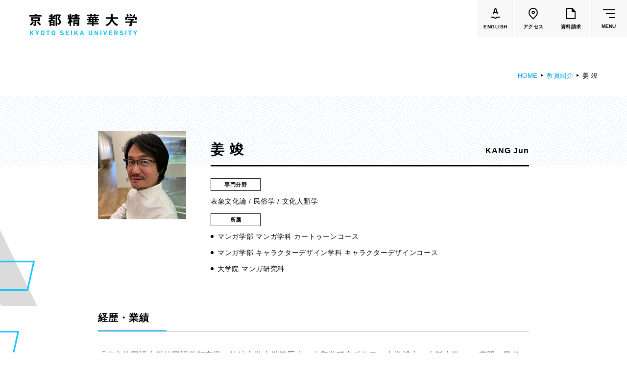

--- FILE ---
content_type: image/svg+xml
request_url: https://kyoto-seika.ac.jp/common/images/icon_ext.svg
body_size: 220
content:
<svg xmlns="http://www.w3.org/2000/svg" width="16.722" height="14.498" viewBox="0 0 16.722 14.498"><g transform="translate(0.75 0.75)"><path d="M2239.9,2859h12.222v10H2239.9Z" transform="translate(-2236.902 -2859)" fill="none" stroke="#1dc5ff" stroke-width="1.5"/><path d="M2236.9,2862v10h12" transform="translate(-2236.902 -2859)" fill="none" stroke="#1dc5ff" stroke-width="1.5"/></g></svg>

--- FILE ---
content_type: image/svg+xml
request_url: https://kyoto-seika.ac.jp/common/images/vi_01_colored.svg
body_size: 436
content:
<svg xmlns="http://www.w3.org/2000/svg" viewBox="0 0 49.11 67.03"><defs><style>.cls-1{fill:#355cfc;}</style></defs><title>アセット 1</title><g id="レイヤー_2" data-name="レイヤー 2"><g id="VI"><path class="cls-1" d="M42.48,19.1A23.67,23.67,0,0,0,27.72,12V23.81a10.23,10.23,0,0,1,5.14,3.13c2.52,2.8,3.27,5.88,3.27,18.67V67h13V45.61C49.11,34.13,49.2,25.82,42.48,19.1Z"/><path class="cls-1" d="M13,33.8c0-12.79.65-15.87,3.17-18.68a11,11,0,0,1,8.4-3.54,12.39,12.39,0,0,1,3.17.41V.18A29.4,29.4,0,0,0,24.55,0a24.21,24.21,0,0,0-18,7.28C-.19,14,0,22.31,0,33.8V67H13V51.46H27.7V38.33H13Z"/></g></g></svg>

--- FILE ---
content_type: application/javascript
request_url: https://kyoto-seika.ac.jp/common/js/bundle.js
body_size: 40105
content:
!function(e){var t={};function a(r){if(t[r])return t[r].exports;var c=t[r]={i:r,l:!1,exports:{}};return e[r].call(c.exports,c,c.exports,a),c.l=!0,c.exports}a.m=e,a.c=t,a.d=function(e,t,r){a.o(e,t)||Object.defineProperty(e,t,{enumerable:!0,get:r})},a.r=function(e){"undefined"!=typeof Symbol&&Symbol.toStringTag&&Object.defineProperty(e,Symbol.toStringTag,{value:"Module"}),Object.defineProperty(e,"__esModule",{value:!0})},a.t=function(e,t){if(1&t&&(e=a(e)),8&t)return e;if(4&t&&"object"==typeof e&&e&&e.__esModule)return e;var r=Object.create(null);if(a.r(r),Object.defineProperty(r,"default",{enumerable:!0,value:e}),2&t&&"string"!=typeof e)for(var c in e)a.d(r,c,function(t){return e[t]}.bind(null,c));return r},a.n=function(e){var t=e&&e.__esModule?function(){return e.default}:function(){return e};return a.d(t,"a",t),t},a.o=function(e,t){return Object.prototype.hasOwnProperty.call(e,t)},a.p="",a(a.s=0)}([function(e,t,a){"use strict";a.r(t);var r=navigator.userAgent.toLowerCase(),c=$(window),n=$(document),i=$("html"),o=($("body"),$("#l-wrapper"),$("#l-header")),s=$("#l-wrapper__container"),p=$("#l-footer"),l=new ScrollMagic.Controller;function h(){return window.innerWidth<=767?60:100}function y(e,t){return e=Math.ceil(e),t=Math.floor(t),Math.floor(Math.random()*(t-e+1))+e}function d(){-1!==r.indexOf("trident")&&i.addClass("-ie11"),$("img[usemap]").rwdImageMaps(),""!==location.hash&&c.on("load",(function(){var e=$(location.hash).offset().top-h();window.scrollTo(0,e)})),n.on("click",'a[href^="#"]',(function(){var e=$(this).attr("href"),t=$("#l-wrapper"===e||""===e?"html":e).offset().top-h();return $("body, html").animate({scrollTop:t},400),!1})),function(){var e=$("#js-footerFunc");new ScrollMagic.Scene({offset:200,triggerHook:"onEnter"}).setClassToggle(e[0],"-visible").addTo(l),new ScrollMagic.Scene({duration:1e3,triggerElement:p[0],triggerHook:"onEnter"}).setClassToggle(e[0],"-abs").on("progress",(function(){var t=n.height()-window.innerHeight-p.innerHeight()-c.scrollTop();e.css("transform","translateY("+t+"px)")})).on("leave",(function(){e.removeAttr("style")})).addTo(l);var t=e.find(".qBalloon"),a=t.find("button"),r=t.find(".qBalloon__overlay"),i=t.find(".qBalloon__body"),o=t.find(".qList");a.add(r).on("click",(function(){t.toggleClass("-active"),window.innerWidth<=767?o.css({width:"calc(87.2vw - 44px)"}):o.width(330),i.stop().slideToggle()}))}(),function(){var e=$("#l-header > header"),t=$("#l-header__overlay"),a=$("#gMenu"),r=$("#gMenuBtn"),o=a.find(".lvl1Link"),p=a.find(".lvl2"),l=a.find(".lvl2Link"),h=a.find(".lvl3"),y=a.find(".textBtnList"),d=a.find(".lvl2LinkArea");function g(){d.height(o.filter(".-active").next().innerHeight())}var u,w=new ScrollMagic.Controller({vertical:!1,refreshInterval:50});function m(){r.toggleClass("-active"),r.hasClass("-active")?(u=c.scrollTop(),i.addClass("-gMenuActive"),c.scrollTop(0),s.css({top:-u,"padding-bottom":u})):(i.removeClass("-gMenuActive"),c.scrollTop(u),s.removeAttr("style"))}new ScrollMagic.Scene({duration:3e3,triggerHook:"onEnter"}).on("progress",(function(){e.css("left",-c.scrollLeft())})).addTo(w),o.append('<button class="accordionBtn u-spOnly" type="button" aria-label="アコーディオンメニュー開閉"><span></span></button>'),o.each((function(){var e=$(this),t=e.find("a")[0].outerHTML;e.next().find(".lvl2LinkList").first().prepend('<li class="u-spOnly"><div class="lvl2Link -topLink">'+t+"</div></li>")})),l.each((function(){var e=$(this),t=e.next();if(t.length){var a=e.find("a")[0].outerHTML;e.addClass("-hasChild").append('<button class="accordionBtn u-spOnly" type="button" aria-label="アコーディオンメニュー開閉"><span></span></button>'),t.find(".lvl3LinkList").first().prepend('<li class="u-spOnly"><div class="lvl3Link -topLink">'+a+"</div></li>")}})),y.each((function(){$(this).parent().addClass("-hasTextBtnList")})),window._seika.gMenu_toggleMenu=m,r.add(t).on("click",(function(){m()})),n.on("click","#gMenu .accordionBtn",(function(){var e=$(this);e.toggleClass("-active"),e.parent().next().stop().slideToggle(300)})),c.on({"_size.sp":function(){o.off("mouseenter mouseleave")},"_size.notSp":function(){var e;g(),o.on({mouseenter:function(){var t=$(this);e=setTimeout((function(){o.removeClass("-active"),t.addClass("-active"),g()}),150)},mouseleave:function(){clearTimeout(e)}}),p.removeAttr("style"),h.removeAttr("style"),a.find(".accordionBtn").removeClass("-active")}})}()}function g(){var e;e=y(1,3),$(".c-randomBg").addClass("c-randomBg--"+e),$(".p-pageHeader__randomBg").addClass("p-pageHeader__randomBg--"+e),function(){var e=$(".c-wysiwyg");e.length&&(e.find("h2,h3,h4").wrapInner("<span></span>"),e.find("a:not(.c-textBtn,.c-filledTextBtn)").wrapInner('<span class="c-underline"><span></span></span>'),e.find(".c-textBtn").not(':has("span")').wrapInner("<span><span><span></span></span></span>"),e.find(".c-filledTextBtn").not(':has("span")').wrapInner("<span></span>"),e.find("table:not(.noscroll)").wrap('<div class="tableWrapper"><div></div></div>'),e.find("iframe").wrap('<div class="iframeWrapper"></div>'))}(),function(){var e=$(".c-text");e.length&&e.find("a:not(.c-textBtn,.c-filledTextBtn)").wrapInner('<span class="c-underline"><span></span></span>')}(),$(".c-htmlSet .glanceSet").length&&$(".c-htmlSet .glanceSet__list").each((function(){var e,t=$(this),a=t.find(".swiper-container"),r=t.find(".swiper-button-next"),n=t.find(".swiper-button-prev");c.on({"_size.sp":function(){e=new Swiper(a[0],{loop:!0,speed:400,navigation:{nextEl:r[0],prevEl:n[0]},autoplay:{delay:4e3}})},"_size.notSp":function(){void 0!==e&&(e.destroy(),e=void 0)}})}))}var u=function(){function e(e,t){for(var a=0;a<t.length;a++){var r=t[a];r.enumerable=r.enumerable||!1,r.configurable=!0,"value"in r&&(r.writable=!0),Object.defineProperty(e,r.key,r)}}return function(t,a,r){return a&&e(t.prototype,a),r&&e(t,r),t}}();function w(e,t){if(!(e instanceof t))throw new TypeError("Cannot call a class as a function")}function m(){var e,t;e=function(){function e(t){w(this,e);var a=this;a.target=t.tg,a.C_WIDTH=2732,a.C_HEIGHT=1372,a.queue=new createjs.LoadQueue(!1),a.imagePath={},a.circleFlag=!0,a.imgTarget=".mainVisual__image img"}return u(e,[{key:"set",value:function(){var e=this,a=function(){e.stage=new createjs.Stage(e.target),e.stage.enableMouseOver(),e.alphabetContainer=new createjs.Container,e.stage.addChild(e.alphabetContainer),e.circleContainer=new createjs.Container,e.stage.addChild(e.circleContainer),e.bgTarget01=new createjs.Bitmap(e.img.src),e.bgTarget02=new createjs.Bitmap(e.img.src),e.alphabetContainer.addChild(e.bgTarget01),e.circleContainer.addChild(e.bgTarget02),n(e.bgTarget01,e.img),n(e.bgTarget02,e.img),e.alphabetMaskWrap=new createjs.Shape,e.alphabetMaskWrap.cache(0,0,e.C_WIDTH,e.C_HEIGHT),e.circleMaskWrap=new createjs.Shape,e.circleMaskWrap.cache(0,0,e.C_WIDTH,e.C_HEIGHT),e.alphabetContainer.set({mask:e.alphabetMaskWrap,alpha:0}),e.circleContainer.set({mask:e.circleMaskWrap}),e.alphabetContainer.on("mouseover",(function(t){1==e.circleFlag&&(s(),e.circleFlag=!1)})),e.target.addEventListener("mousemove",(function(t){e.mouseX=t.clientX,e.mouseY=t.clientY}),!1)},r=function(){e.stage.update()},n=function(t,a){t.x=e.C_WIDTH/2,t.y=e.C_HEIGHT/2,a.height*e.C_WIDTH/a.width<e.C_HEIGHT?(t.scaleY=e.C_HEIGHT/a.height,t.scaleX=t.scaleY):(t.scaleX=e.C_WIDTH/a.width,t.scaleY=t.scaleX),t.regX=a.width/2,t.regY=a.height/2},i=function(){e.alphabet={},e.alphabet[0]=new t({mask:e.alphabetMaskWrap,point:[{type:"mt",s:"208,262"},{type:"bt",s:"188,282,163,294,130,294"},{type:"bt",s:"97,294,72,282,52,262"},{type:"bt",s:"22,233,23,197,23,147"},{type:"lt",s:"23,126"},{type:"lt",s:"0,126"},{type:"bt",s:"0,87,3,57,28,32"},{type:"bt",s:"49,11,74,0,107,0"},{type:"bt",s:"140,0,164,11,185,32"},{type:"bt",s:"210,57,213,87,213,126"},{type:"lt",s:"237,126"},{type:"lt",s:"237,147"},{type:"bt",s:"237,197,237,233,208,262"},{type:"mt",s:"180,147"},{type:"lt",s:"180,126"},{type:"lt",s:"157,126"},{type:"bt",s:"156,88,152,76,143,66"},{type:"bt",s:"135,56,122,50,107,50"},{type:"bt",s:"92,50,78,56,70,66"},{type:"bt",s:"61,76,57,88,57,126"},{type:"lt",s:"80,126"},{type:"lt",s:"80,147"},{type:"bt",s:"80,202,82,216,93,228"},{type:"bt",s:"102,237,115,243,130,243"},{type:"bt",s:"145,243,158,237,166,228"},{type:"bt",s:"177,216,180,202,180,147"}],posx:0*e.C_WIDTH,posy:.05*e.C_HEIGHT}),e.alphabet[0].set(),e.alphabet[1]=new t({mask:e.alphabetMaskWrap,point:[{type:"mt",s:"89,38"},{type:"lt",s:"145,38"},{type:"lt",s:"145,0"},{type:"lt",s:"0,0"},{type:"lt",s:"0,215"},{type:"lt",s:"65,215"},{type:"lt",s:"70,190"},{type:"lt",s:"145,190"},{type:"lt",s:"145,153"},{type:"lt",s:"79,153"},{type:"lt",s:"73,177"},{type:"lt",s:"42,177"},{type:"lt",s:"42,130"},{type:"lt",s:"85,130"},{type:"lt",s:"90,106"},{type:"lt",s:"145,106"},{type:"lt",s:"145,68"},{type:"lt",s:"99,68"},{type:"lt",s:"93,93"},{type:"lt",s:"42,93"},{type:"lt",s:"42,38"},{type:"lt",s:"89,38"}],posx:.32*e.C_WIDTH,posy:.02*-e.C_HEIGHT}),e.alphabet[1].set(),e.alphabet[2]=new t({mask:e.alphabetMaskWrap,point:[{type:"mt",s:"165,190"},{type:"lt",s:"98,190"},{type:"lt",s:"177,314"},{type:"lt",s:"243,314"},{type:"lt",s:"165,190"},{type:"mt",s:"210,0"},{type:"lt",s:"138,1"},{type:"lt",s:"62,135"},{type:"lt",s:"62,0"},{type:"lt",s:"0,0"},{type:"lt",s:"0,314"},{type:"lt",s:"62,314"},{type:"lt",s:"62,190"},{type:"lt",s:"98,190"},{type:"lt",s:"210,0"}],posx:.55*e.C_WIDTH,posy:.05*-e.C_HEIGHT}),e.alphabet[2].set(),e.alphabet[3]=new t({mask:e.alphabetMaskWrap,point:[{type:"mt",s:"231.47, 148.81"},{type:"bt",s:"205.84, 123.35, 159.47, 121.42, 125.06, 116.05000000000001"},{type:"lt",s:"125.06, 143.37"},{type:"bt",s:"76.12, 138.45, 68.14, 96, 94.86, 71.67"},{type:"bt",s:"125.1, 48.14, 185.51, 61.36, 206.35, 83.85"},{type:"lt",s:"249.73, 41"},{type:"bt",s:"217, 8.62, 173.24, -3.25, 119.91, 0.74"},{type:"bt",s:"-27.66, 14, -19.93, 207.07, 125.1, 207.28"},{type:"lt",s:"125.1, 180"},{type:"bt",s:"223.56, 181.27, 206.86, 276, 125.1, 268.65999999999997"},{type:"lt",s:"125.1, 296"},{type:"bt",s:"94.17999999999999, 295.36, 65.69, 287.75, 44.459999999999994, 266.51"},{type:"lt",s:"0, 310.89"},{type:"bt",s:"33.83, 345.21, 73.38, 356.77, 125.06, 357.24"},{type:"lt",s:"125.06, 330"},{type:"bt",s:"280.78, 330.43, 276.88, 190.43, 231.47, 148.8"}],posx:1*e.C_WIDTH-480,posy:.16*e.C_HEIGHT}),e.alphabet[3].set(),e.alphabet[4]=new t({mask:e.alphabetMaskWrap,point:[{type:"mt",s:"178,23"},{type:"lt",s:"178,0"},{type:"lt",s:"0,0"},{type:"lt",s:"0,50"},{type:"lt",s:"78,50"},{type:"lt",s:"25,287"},{type:"lt",s:"81,287"},{type:"lt",s:"134,50"},{type:"lt",s:"178,50"},{type:"lt",s:"178,73"},{type:"lt",s:"236,73"},{type:"lt",s:"236,23"},{type:"lt",s:"178,23"}],posx:.65*e.C_WIDTH,posy:.7*e.C_HEIGHT}),e.alphabet[4].set(),e.alphabet[5]=new t({mask:e.alphabetMaskWrap,point:[{type:"mt",s:"151.35,68.53"},{type:"bt",s:"137.13,54.31,120.42999999999999,45.53,98.97999999999999,43.25"},{type:"lt",s:"98.74999999999999,85.32"},{type:"bt",s:"105.09999999999998,85.58999999999999,119.97999999999999,95.58999999999999,124.64999999999998,109.13999999999999"},{type:"bt",s:"127.96999999999997,118.76999999999998,128.73,132.57999999999998,128.73,163"},{type:"bt",s:"128.73,163.76,128.73,236.82,128.73,237.56"},{type:"lt",s:"175,237.56"},{type:"bt",s:"173.21,154.23,183.74,99,151.35,68.53"},{type:"mt",s:"23.28,26.22"},{type:"bt",s:"-0.66,50.17,0,79.77,0,120.69"},{type:"lt",s:"0,237.56"},{type:"lt",s:"46.24,237.56"},{type:"lt",s:"46.24,186.21"},{type:"lt",s:"98.68,186.21"},{type:"lt",s:"98.68,145"},{type:"bt",s:"98.68,145,50.35000000000001,145,46.480000000000004,145"},{type:"bt",s:"45.85,124.13,45.38,78.68,50.74,65.43"},{type:"bt",s:"54.28,52.7,74.14,36.53,99,43.25"},{type:"bt",s:"99,43.25,98.79,6.009999999999998,98.77,1.3699999999999974"},{type:"bt",s:"76.26,-4.09,40,7.27,23.28,26.22"}],posx:.43*e.C_WIDTH,posy:.67*e.C_HEIGHT}),e.alphabet[5].set(),e.alphabet[6]=new t({mask:e.alphabetMaskWrap,point:[{type:"mt",s:"111,0"},{type:"lt",s:"91,90"},{type:"lt",s:"49,90"},{type:"lt",s:"70,0"},{type:"lt",s:"29,0"},{type:"lt",s:"0,127"},{type:"lt",s:"83,127"},{type:"lt",s:"73,173"},{type:"lt",s:"114,173"},{type:"lt",s:"152,0"},{type:"lt",s:"111,0"},{type:"mt",s:"23,209"},{type:"lt",s:"64,209"},{type:"lt",s:"73,173"},{type:"lt",s:"31,173"},{type:"lt",s:"23,209"}],posx:.22*e.C_WIDTH,posy:.64*e.C_HEIGHT}),e.alphabet[6].set(),e.alphabet[7]=new t({mask:e.alphabetMaskWrap,point:[{type:"mt",s:"74,0"},{type:"lt",s:"64,43"},{type:"lt",s:"45,43"},{type:"lt",s:"0,245"},{type:"lt",s:"48,245"},{type:"lt",s:"93,43"},{type:"lt",s:"112,43"},{type:"lt",s:"122,0"},{type:"lt",s:"74,0"}],posx:.08*e.C_WIDTH,posy:.7*e.C_HEIGHT}),e.alphabet[7].set(),e.hoverCircle=e.circleMaskWrap.graphics.f("#FFF").dc(0,0,1).command},o=function(){createjs.Ticker.addEventListener("tick",r,!1),createjs.Tween.get(e.alphabetContainer).to({alpha:0},0).to({alpha:1},1e3).call((function(){createjs.Ticker.removeEventListener("tick",r),$(".mainVisual").addClass("-canvasAlpha1"),setTimeout((function(){c.trigger("newsSwiperInit.0_0")}),800)}))},s=function(){createjs.Ticker.addEventListener("tick",r,!1),e.hoverCircle=e.circleMaskWrap.graphics.f("#FFF").dc(e.mouseX*(1366/window.innerWidth)*2,e.mouseY*(1366/window.innerWidth)*2,2).command,createjs.Tween.get(e.hoverCircle).to({radius:0},0).to({radius:8e3},2200,createjs.Ease.cubicInOut).call((function(){createjs.Ticker.removeEventListener("tick",r)}))};$(e.imgTarget).each((function(t,a){!function t(a,r){e.img=new Image,e.img.src=a.attr("src"),e.img.width=a.data("width"),e.img.height=a.data("height"),e.img.width<=0&&(clearTimeout(e.img.timeoutId),e.img.timeoutId=setTimeout((function(){t(a,r)}),500))}($(this),t)})),e.queue.loadManifest(e.img),e.queue.setMaxConnections(3),e.queue.addEventListener("complete",(function(t){a(),i(),e.scaleInit(),$(".mainVisual__loader").addClass("-hidden"),o(),r()}))}},{key:"scaleInit",value:function(){var e=this;e.stage.canvas.width=e.C_WIDTH,e.stage.canvas.height=e.C_HEIGHT}}]),e}(),t=function(){function e(t){w(this,e);var a=this;a.sx=t.posx/2,a.sy=t.posy/2,a.ss=2,a.s={},a.p={},a.t={},a.mask=t.mask,a.point=t.point}return u(e,[{key:"set",value:function(){var e=this;[].slice.call(e.point).forEach((function(t,a){e.pointSet(t,a)})),[].slice.call(e.point).forEach((function(t,a){"mt"==e.point[a].type?e.s[a]=e.mask.graphics.mt(e.t[a].x,e.t[a].y).command:"lt"==e.point[a].type?e.s[a]=e.mask.graphics.lt(e.t[a].x,e.t[a].y).command:"bt"==e.point[a].type&&(e.s[a]=e.mask.graphics.bt(e.t[a].cp1x,e.t[a].cp1y,e.t[a].cp2x,e.t[a].cp2y,e.t[a].x,e.t[a].y).command)})),e.s[e.point.length+1]=e.mask.graphics.closePath().command}},{key:"pointSet",value:function(e,t){var a=this;a.p=e.s.split(","),a.t[t]={},[].slice.call(a.p).forEach((function(e,r){0==r?(a.p.length>2&&(a.t[t].cp1x=2*(1*e+a.sx)),a.t[t].x=2*(1*e+a.sx)):1==r?(a.p.length>2&&(a.t[t].cp1y=2*(1*e+a.sy)),a.t[t].y=2*(1*e+a.sy)):2==r?a.t[t].cp2x=2*(1*e+a.sx):3==r?a.t[t].cp2y=2*(1*e+a.sy):4==r?a.t[t].x=2*(1*e+a.sx):5==r&&(a.t[t].y=2*(1*e+a.sy))}))}},{key:"tween",value:function(){createjs.Tween.get(this.hoverCircle).to({y:0,y1:0,y2:0},0).to({y:0,y1:0,y2:0},0)}}]),e}(),new e({tg:document.querySelector("#js-alphabetMask")}).set()}function v(){var e,t,a,r;$(".pg-top").length&&function(){m();var e=$(".mainVisual"),t=$(".mainVisual__image");t.imagesLoaded({background:!0},(function(){t.addClass("-ready"),window.innerWidth>767&&e.addClass("-imageAlpha1")})).on("transitionend",(function(){e.addClass("-imageAlpha1")}));var a=$(".mainVisual .modalCont");function r(){a.toggleClass("-active")}$(".mainVisual__copy").on("click",(function(){r()})),$(".mainVisual .modalCloseBtn").on("click",(function(){r()})),$(".mainVisual .balloonList a").each((function(){$(this).append('<span class="tip"></span>')}));var n=$(".mainVisual .newsArea .swiper-container");if(n.length){var i=function(){new Swiper(n[0],{direction:"vertical",autoHeight:!0,effect:"fade",slidesPerView:1,loop:!0,navigation:{nextEl:o.find(".swiper-btn-next")[0],prevEl:o.find(".swiper-btn-prev")[0]},autoplay:{delay:n.data("swiperAutoplayDelay")},fadeEffect:{crossFade:!0}})},o=n.next();1===n.find(".swiper-slide").length&&o.addClass("-disabled"),window.innerWidth<=767?i():c.on("newsSwiperInit.0_0",(function(){i()}))}var s=$("main > .bg1"),p=$("main > .bg2");new ScrollMagic.Scene({duration:function(){return s.height()+window.innerHeight},triggerElement:s[0],triggerHook:"onEnter"}).setTween(s[0],{y:"-500px",ease:Linear.easeNone}).addTo(l),new ScrollMagic.Scene({duration:function(){return p.height()+window.innerHeight},triggerElement:p[0],triggerHook:"onEnter"}).setTween(p[0],{y:"250px",ease:Linear.easeNone}).addTo(l)}(),$(".pg-deptTop").length&&(!function(){var e=$(".pageHeader__hdg .course");if(e.length){var t=e.text();e.html(t.replace("コース",'<br class="u-spOnly">コース'))}}(),e=y(1,3),$(".c-deptBg").addClass("c-deptBg--"+e),(t=$(".gallerySlide .swiper-container")).length&&new Swiper(t[0],{speed:700,loop:!0,navigation:{nextEl:".swiper-button-next",prevEl:".swiper-button-prev"},autoplay:{delay:t.data("swiperAutoplayDelay")}})),$(".pg-qaDet").length&&(a=window.innerWidth<=767?400:300,$(".voicesList .c-wysiwyg").each((function(){var e=$(this);e.height()>a&&(e.addClass("-more").on("transitionend",(function(){e.removeAttr("style")})),e.find(">.moreBtnArea button").on("click",(function(){e.css({height:e.find(">div").height()}).removeClass("-more")})))}))),$(".pg-adm").length&&function(){var e=$(".slideArea .swiper-container");e.length&&new Swiper(e[0],{speed:700,spaceBetween:40,loop:!0,loopAdditionalSlides:9,navigation:{nextEl:".swiper-button-next",prevEl:".swiper-button-prev"},autoplay:{delay:e.data("swiperAutoplayDelay")}})}(),o.hasClass("-transparent")&&(r=new ScrollMagic.Scene({triggerHook:"onEnter"}).on("enter",(function(){o.removeClass("-transparent")})).on("leave",(function(){o.addClass("-transparent")})).addTo(l),c.on({"_size.sp":function(){r.offset(20)},"_size.notSp":function(){r.offset(80)}})),function(){var e=$(".js-mh");e.length&&e.each((function(){for(var e=$(this),t=e.data("mhTarget").split(","),a=0;a<t.length;a++)e.find(t[a].trim()).matchHeight()}))}(),function(){var e=$(".js-showMoreBtn");e.length&&e.each((function(){var e=$(this),t=$(e.data("list")),a=t.find(">li"),r=t.data("dispNum"),c=0;a.length<=r?e.hide():(a.slice(r).hide(),c=r,e.on("click",(function(){a.slice(c,c+r).fadeIn(),c+=r,a.slice(c).length||e.hide()})))}))}(),function(){if($('[data-fancybox="work"]').length){var e=$("[data-fancybox-prev]"),t=$("[data-fancybox-next]"),a=e.add(t);$.fancybox.defaults.arrows=!1,$.fancybox.defaults.infobar=!1,$.fancybox.defaults.smallBtn=!1,$.fancybox.defaults.buttons=["close"],$.fancybox.defaults.animationDuration=400,$.fancybox.defaults.transitionDuration=700,$.fancybox.defaults.baseClass="workModal",$.fancybox.defaults.btnTpl={close:'\n\t\t\t\t\t<button data-fancybox-close class="fancybox-button fancybox-button--close" aria-label="モーダルを閉じる">\n\t\t\t\t\t\t<svg xmlns="http://www.w3.org/2000/svg" width="31.291" height="31.29" viewBox="0 0 31.291 31.29">\n\t\t\t\t\t\t\t<g transform="translate(-1317.805 -19.228)">\n\t\t\t\t\t\t\t\t<path d="M14.89,0-14.989,29.748" transform="translate(1333.5 20)" fill="none" stroke="#000" stroke-width="2"/>\n\t\t\t\t\t\t\t\t<path d="M14.89,0-14.989,29.748" transform="translate(1348.324 34.923) rotate(90)" fill="none" stroke="#000" stroke-width="2"/>\n\t\t\t\t\t\t\t</g>\n\t\t\t\t\t\t</svg>\n\t\t\t\t\t</button>\n\t\t\t\t'},$.fancybox.defaults.hash=!1,$.fancybox.defaults.beforeShow=function(){var r=$.fancybox.getInstance();a.prop("disabled",!1),0===r.currIndex&&e.prop("disabled",!0),r.currIndex===r.group.length-1&&t.prop("disabled",!0)}}}()}var f=function(){function e(e,t){for(var a=0;a<t.length;a++){var r=t[a];r.enumerable=r.enumerable||!1,r.configurable=!0,"value"in r&&(r.writable=!0),Object.defineProperty(e,r.key,r)}}return function(t,a,r){return a&&e(t.prototype,a),r&&e(t,r),t}}();var b=function(){function e(t){!function(e,t){if(!(e instanceof t))throw new TypeError("Cannot call a class as a function")}(this,e);var a=this;a.target=t.tgt,a.viArray=$(a.target).data("vi"),a.containerArray={},a.graphicArray={},a.pointArray={},a.bgArray={},a.imageArray={},a.queue=new createjs.LoadQueue(!1),a.uaResult=(new UAParser).getResult()}return f(e,[{key:"set",value:function(){var e=this;e.imagePath={};var t=function(){function t(){e.stage.canvas.width=2*window.innerWidth,e.stage.canvas.height=2*window.innerHeight}t(),window.addEventListener("resize",t)};e.stage=new createjs.Stage(e.target),createjs.Ticker.addEventListener("tick",(function(){e.stage.update()}),!1),createjs.Ticker.setFPS(60),createjs.Ticker.timingMode=createjs.Ticker.RAF_SYNCHED,e.queue.loadManifest(e.viArray),e.queue.setMaxConnections(3),e.queue.addEventListener("complete",(function(a){t(),e.drawInit()}))}},{key:"drawInit",value:function(){var e=this,t=void 0,a=void 0;function r(){var r=window.innerWidth<=767?7*window.innerWidth:4e3;e.cw=1.5*e.stage.canvas.width,e.ch=1.5*e.stage.canvas.height,$.each(e.viArray,(function(c,n){switch(e.graphicArray[c]=new createjs.Shape,e.imageArray[c]=new createjs.Bitmap(n.src),e.containerArray[c]=new createjs.Container,e.bgArray[c]=new createjs.Shape,e.stage.removeChild(e.containerArray[c]),e.containerArray[c].removeChild(e.bgArray[c]),e.containerArray[c].removeChild(e.imageArray[c]),e.stage.addChild(e.containerArray[c]),e.containerArray[c].addChild(e.bgArray[c]),e.containerArray[c].addChild(e.imageArray[c]),n.dept){case 1:e.bgArray[c].graphics.beginFill("#355cfc").drawRect(0,0,e.cw,e.ch),e.pointArray[c]=[],t=e.ch/9,e.pointArray[c][0]=e.graphicArray[c].graphics.moveTo(.5*e.cw,0).command,e.pointArray[c][1]=e.graphicArray[c].graphics.lineTo(.6*e.cw,0).command,e.pointArray[c][2]=e.graphicArray[c].graphics.bezierCurveTo(.7*e.cw,1*t,.65*e.cw,2*t,.75*e.cw,3*t).command,e.pointArray[c][3]=e.graphicArray[c].graphics.bezierCurveTo(.85*e.cw,4*t,.7*e.cw,5*t,.85*e.cw,6*t).command,e.pointArray[c][4]=e.graphicArray[c].graphics.bezierCurveTo(1.05*e.cw,7*t,e.cw,8*t,e.cw,9*t).command,e.pointArray[c][5]=e.graphicArray[c].graphics.lineTo(.5*e.cw,e.ch).command,e.pointArray[c][6]=e.graphicArray[c].graphics.closePath().command,e.pointArray[c][7]=e.graphicArray[c].graphics.moveTo(.5*e.cw+10,e.ch).command,e.pointArray[c][8]=e.graphicArray[c].graphics.lineTo(0,e.ch).command,e.pointArray[c][9]=e.graphicArray[c].graphics.bezierCurveTo(0,8*t,0,7*t,0,6*t).command,e.pointArray[c][10]=e.graphicArray[c].graphics.bezierCurveTo(0,5*t,0,4*t,0,3*t).command,e.pointArray[c][11]=e.graphicArray[c].graphics.bezierCurveTo(0,2*t,0,1*t,0,0).command,e.pointArray[c][12]=e.graphicArray[c].graphics.lineTo(.5*e.cw+10,0).command,e.graphicArray[c].set({x:2*-e.cw,y:0,scaleX:1,scaleY:1});break;case 2:e.bgArray[c].graphics.beginFill("#ff5b7f").drawRect(0,0,e.cw,e.ch),e.pointArray[c]=[],a=e.cw/6,e.pointArray[c][0]=e.graphicArray[c].graphics.moveTo(0,.5*e.ch).command,e.pointArray[c][1]=e.graphicArray[c].graphics.lineTo(0,.3*e.ch).command,e.pointArray[c][2]=e.graphicArray[c].graphics.bezierCurveTo(1*a,.1*e.ch,2*a,.22*e.ch,3*a,.2*e.ch).command,e.pointArray[c][3]=e.graphicArray[c].graphics.bezierCurveTo(4*a,.2*e.ch,5*a,0,6*a,.07*e.ch).command,e.pointArray[c][4]=e.graphicArray[c].graphics.lineTo(e.cw,e.ch/2).command,e.pointArray[c][5]=e.graphicArray[c].graphics.closePath().command,e.pointArray[c][6]=e.graphicArray[c].graphics.moveTo(e.cw,e.ch/2).command,e.pointArray[c][7]=e.graphicArray[c].graphics.lineTo(e.cw,e.ch).command,e.pointArray[c][8]=e.graphicArray[c].graphics.bezierCurveTo(5*a,e.ch,4*a,e.ch,3*a,e.ch).command,e.pointArray[c][9]=e.graphicArray[c].graphics.bezierCurveTo(2*a,e.ch,1*a,e.ch,0,e.ch).command,e.pointArray[c][10]=e.graphicArray[c].graphics.lineTo(0,e.ch/2).command,e.graphicArray[c].set({x:0,y:e.ch,scaleX:1,scaleY:1});break;case 3:e.bgArray[c].graphics.beginFill("#ffb000").drawRect(0,0,e.cw,e.ch),e.pointArray[c]=[],a=e.cw/9,e.pointArray[c][0]=e.graphicArray[c].graphics.moveTo(0,.5*e.ch).command,e.pointArray[c][1]=e.graphicArray[c].graphics.lineTo(e.cw,.5*e.ch).command,e.pointArray[c][2]=e.graphicArray[c].graphics.lineTo(e.cw,.55*e.ch).command,e.pointArray[c][3]=e.graphicArray[c].graphics.bezierCurveTo(8*a,.75*e.ch,7*a,.52*e.ch,6*a,.65*e.ch).command,e.pointArray[c][4]=e.graphicArray[c].graphics.bezierCurveTo(5*a,.8*e.ch,4*a,.65*e.ch,3*a,.85*e.ch).command,e.pointArray[c][5]=e.graphicArray[c].graphics.bezierCurveTo(2*a,1*e.ch,1*a,.96*e.ch,0,.95*e.ch).command,e.pointArray[c][6]=e.graphicArray[c].graphics.closePath().command,e.pointArray[c][7]=e.graphicArray[c].graphics.moveTo(0,.5*e.ch).command,e.pointArray[c][8]=e.graphicArray[c].graphics.lineTo(0,0*e.ch).command,e.pointArray[c][9]=e.graphicArray[c].graphics.bezierCurveTo(1*a,0*e.ch,2*a,0*e.ch,3*a,0*e.ch).command,e.pointArray[c][10]=e.graphicArray[c].graphics.bezierCurveTo(4*a,0*e.ch,5*a,0*e.ch,6*a,0*e.ch).command,e.pointArray[c][11]=e.graphicArray[c].graphics.bezierCurveTo(7*a,0*e.ch,8*a,0*e.ch,9*a,0*e.ch).command,e.pointArray[c][12]=e.graphicArray[c].graphics.lineTo(e.cw,.5*e.ch).command,e.pointArray[c][13]=e.graphicArray[c].graphics.closePath().command,e.graphicArray[c].set({x:0,y:-e.ch,scaleX:1,scaleY:1});break;case 4:e.bgArray[c].graphics.beginFill("#e65024").drawRect(0,0,e.cw,e.ch),e.pointArray[c]=[],t=e.ch/6,e.pointArray[c][0]=e.graphicArray[c].graphics.moveTo(.5*e.cw,0).command,e.pointArray[c][1]=e.graphicArray[c].graphics.lineTo(.5*e.cw,e.ch).command,e.pointArray[c][2]=e.graphicArray[c].graphics.lineTo(.15*e.cw,e.ch).command,e.pointArray[c][3]=e.graphicArray[c].graphics.bezierCurveTo(.15*e.cw,4*t,.35*e.cw,5*t,.25*e.cw,3*t).command,e.pointArray[c][4]=e.graphicArray[c].graphics.bezierCurveTo(.18*e.cw,1*t,.45*e.cw,2*t,.4*e.cw,0).command,e.pointArray[c][5]=e.graphicArray[c].graphics.closePath().command,e.pointArray[c][6]=e.graphicArray[c].graphics.moveTo(.5*e.cw,0).command,e.pointArray[c][7]=e.graphicArray[c].graphics.lineTo(e.cw,0).command,e.pointArray[c][8]=e.graphicArray[c].graphics.bezierCurveTo(e.cw,1*t,e.cw,2*t,e.cw,3*t).command,e.pointArray[c][9]=e.graphicArray[c].graphics.bezierCurveTo(e.cw,4*t,e.cw,5*t,e.cw,6*t).command,e.pointArray[c][10]=e.graphicArray[c].graphics.lineTo(.5*e.cw,e.ch).command,e.pointArray[c][11]=e.graphicArray[c].graphics.closePath().command,e.graphicArray[c].set({x:e.cw,y:0,scaleX:1,scaleY:1});break;case 5:e.bgArray[c].graphics.beginFill("#22ad77").drawRect(0,0,e.cw,e.ch),e.pointArray[c]=[],a=e.cw/12,e.pointArray[c][0]=e.graphicArray[c].graphics.moveTo(0,.5*e.ch).command,e.pointArray[c][1]=e.graphicArray[c].graphics.lineTo(e.cw,.5*e.ch).command,e.pointArray[c][2]=e.graphicArray[c].graphics.lineTo(e.cw,.6*e.ch).command,e.pointArray[c][3]=e.graphicArray[c].graphics.bezierCurveTo(11*a,.52*e.ch,10*a,.75*e.ch,9*a,.55*e.ch).command,e.pointArray[c][4]=e.graphicArray[c].graphics.bezierCurveTo(8*a,.4*e.ch,7*a,.65*e.ch,6*a,.55*e.ch).command,e.pointArray[c][5]=e.graphicArray[c].graphics.bezierCurveTo(5*a,.45*e.ch,4*a,.8*e.ch,3*a,.65*e.ch).command,e.pointArray[c][6]=e.graphicArray[c].graphics.bezierCurveTo(2*a,.4*e.ch,1*a,.8*e.ch,0,.55*e.ch).command,e.pointArray[c][8]=e.graphicArray[c].graphics.lineTo(0,.6*e.ch).command,e.pointArray[c][9]=e.graphicArray[c].graphics.closePath().command,e.pointArray[c][10]=e.graphicArray[c].graphics.moveTo(0,.5*e.ch).command,e.pointArray[c][11]=e.graphicArray[c].graphics.lineTo(0,0).command,e.pointArray[c][12]=e.graphicArray[c].graphics.bezierCurveTo(1*a,0,2*a,0,3*a,0).command,e.pointArray[c][13]=e.graphicArray[c].graphics.bezierCurveTo(4*a,0,5*a,0,6*a,0).command,e.pointArray[c][14]=e.graphicArray[c].graphics.bezierCurveTo(7*a,0,8*a,0,9*a,0).command,e.pointArray[c][15]=e.graphicArray[c].graphics.bezierCurveTo(10*a,0,11*a,0,12*a,0).command,e.pointArray[c][17]=e.graphicArray[c].graphics.lineTo(e.cw,.5*e.ch).command,e.graphicArray[c].set({x:0,y:-e.ch,scaleX:1,scaleY:1})}e.containerArray[c].set({mask:e.graphicArray[c]}),e.imageArray[c].x=e.stage.canvas.width/2,e.imageArray[c].y=e.stage.canvas.height/2,e.imageArray[c].regX=n.width/2,e.imageArray[c].regY=n.height/2,e.imageArray[c].scaleX=e.cw/r,e.imageArray[c].scaleY=e.cw/r}))}r(),window.addEventListener("resize",r)}},{key:"dept1_start",value:function(){var e=this;return new Promise((function(t,a){e.cw=1.5*e.stage.canvas.width,e.ch=1.5*e.stage.canvas.height,createjs.Tween.get(e.graphicArray[0],{override:!0}).to({x:-e.cw},0).to({x:0},1800,createjs.Ease.cubicOut),createjs.Tween.get(e.pointArray[0][1],{override:!0}).to({x:.6*e.cw},0).to({x:e.cw},2e3,createjs.Ease.cubicOut),createjs.Tween.get(e.pointArray[0][2],{override:!0}).to({cp1x:.7*e.cw,cp2x:.65*e.cw,x:.75*e.cw},0).to({cp1x:e.cw,cp2x:e.cw,x:e.cw},2200,createjs.Ease.cubicOut),createjs.Tween.get(e.pointArray[0][3],{override:!0}).to({cp1x:.85*e.cw,cp2x:.7*e.cw,x:.85*e.cw},0).to({cp1x:e.cw,cp2x:e.cw,x:e.cw},2100,createjs.Ease.cubicOut),createjs.Tween.get(e.pointArray[0][4],{override:!0}).to({cp1x:1.05*e.cw},0).to({cp1x:e.cw},1200,createjs.Ease.cubicOut).addEventListener("complete",(function(){t()}))}))}},{key:"dept1_end",value:function(){var e=this;"iOS"===e.uaResult.os.name&&"Chrome"===e.uaResult.browser.name&&e.stage.removeAllChildren(),createjs.Tween.get(e.graphicArray[0],{override:!0}).to({x:0},0).to({x:e.cw},1800,createjs.Ease.cubicOut),createjs.Tween.get(e.pointArray[0][8],{override:!0}).to({x:0},0).wait(100).to({x:.4*e.cw},2e3,createjs.Ease.cubicOut).to({x:0},0),createjs.Tween.get(e.pointArray[0][9],{override:!0}).to({cp1x:0,cp2x:0,x:0},0).wait(100).to({cp1x:.3*e.cw,cp2x:.35*e.cw,x:.25*e.cw},2200,createjs.Ease.cubicOut).to({cp1x:0,cp2x:0,x:0},0),createjs.Tween.get(e.pointArray[0][10],{override:!0}).to({cp1x:0,cp2x:0,x:0},0).wait(100).to({cp1x:.15*e.cw,cp2x:.3*e.cw,x:.15*e.cw},2100,createjs.Ease.cubicOut).to({cp1x:0,cp2x:0,x:0},0),createjs.Tween.get(e.pointArray[0][11],{override:!0}).to({cp1x:0},0).wait(100).to({cp1x:.05*e.cw},2e3,createjs.Ease.cubicOut).to({cp1x:0},0)}},{key:"dept2_start",value:function(){var e=this;return new Promise((function(t,a){e.cw=1.5*e.stage.canvas.width,e.ch=1.5*e.stage.canvas.height,createjs.Tween.get(e.graphicArray[1],{override:!0}).to({y:e.ch},0).to({y:0},1200,createjs.Ease.cubicOut),createjs.Tween.get(e.pointArray[1][1],{override:!0}).to({y:.3*e.ch},0).to({y:0},1400,createjs.Ease.cubicOut),createjs.Tween.get(e.pointArray[1][2],{override:!0}).to({cp1y:.1*e.ch,cp2y:.22*e.ch,y:.2*e.ch},0).to({cp1y:0,cp2y:0,y:0},1200,createjs.Ease.cubicOut),createjs.Tween.get(e.pointArray[1][3],{override:!0}).to({cp1y:.2*e.ch,cp2y:0,y:.07*e.ch},0).to({cp1y:0,cp2y:0,y:0},1200,createjs.Ease.cubicOut).addEventListener("complete",(function(){t()}))}))}},{key:"dept2_end",value:function(){var e=this;"iOS"===e.uaResult.os.name&&"Chrome"===e.uaResult.browser.name&&e.stage.removeAllChildren(),createjs.Tween.get(e.graphicArray[1],{override:!0}).to({y:0},0).to({y:-e.ch},1200,createjs.Ease.cubicOut),createjs.Tween.get(e.pointArray[1][7],{override:!0}).to({y:e.ch},0).to({y:.7*e.ch},1200,createjs.Ease.cubicOut).to({y:e.ch},0),createjs.Tween.get(e.pointArray[1][8],{override:!0}).to({cp1y:e.ch,cp2y:e.ch,y:e.ch},0).to({cp1y:.9*e.ch,cp2y:.78*e.ch,y:.8*e.ch},1200,createjs.Ease.cubicOut).to({cp1y:e.ch,cp2y:e.ch,y:e.ch},0),createjs.Tween.get(e.pointArray[1][9],{override:!0}).to({cp1y:e.ch,cp2y:e.ch,y:e.ch},0).to({cp1y:.8*e.ch,cp2y:e.ch,y:.93*e.ch},1200,createjs.Ease.cubicOut).to({cp1y:e.ch,cp2y:e.ch,y:e.ch},0)}},{key:"dept3_start",value:function(){var e=this;return new Promise((function(t,a){e.cw=1.5*e.stage.canvas.width,e.ch=1.5*e.stage.canvas.height,createjs.Tween.get(e.graphicArray[2],{override:!0}).to({y:-e.ch},0).to({x:0,y:0},1e3,createjs.Ease.cubicOut).addEventListener("complete",(function(){t()})),createjs.Tween.get(e.pointArray[2][2],{override:!0}).to({y:.55*e.ch},0).wait(300).to({y:e.ch},1500,createjs.Ease.cubicOut),createjs.Tween.get(e.pointArray[2][3],{override:!0}).to({y:.65*e.ch,cp1y:.75*e.ch,cp2y:.52*e.ch},0).wait(300).to({y:e.ch,cp1y:e.ch,cp2y:e.ch},1500,createjs.Ease.cubicOut),createjs.Tween.get(e.pointArray[2][4],{override:!0}).to({y:.85*e.ch,cp1y:.8*e.ch,cp2y:.65*e.ch},0).wait(300).to({y:e.ch,cp1y:e.ch,cp2y:e.ch},1500,createjs.Ease.cubicOut),createjs.Tween.get(e.pointArray[2][5],{override:!0}).to({y:1*e.ch,cp1y:.96*e.ch,cp2y:.95*e.ch},0).wait(300).to({y:e.ch,cp1y:e.ch,cp2y:e.ch},1500,createjs.Ease.cubicOut)}))}},{key:"dept3_end",value:function(){var e=this;"iOS"===e.uaResult.os.name&&"Chrome"===e.uaResult.browser.name&&e.stage.removeAllChildren(),createjs.Tween.get(e.graphicArray[2],{override:!0}).to({y:0},0).to({y:e.ch},1500,createjs.Ease.cubicOut),createjs.Tween.get(e.pointArray[2][8],{override:!0}).to({y:0},0).to({y:.45*e.ch},2e3,createjs.Ease.cubicOut).wait(500).to({y:0},0),createjs.Tween.get(e.pointArray[2][9],{override:!0}).to({y:0,cp1y:0,cp2y:0},0).to({cp1y:.25*e.ch,cp2y:.48*e.ch,y:.35*e.ch},2e3,createjs.Ease.cubicOut).wait(500).to({y:0,cp1y:0,cp2y:0},0),createjs.Tween.get(e.pointArray[2][10],{override:!0}).to({y:0,cp1y:0,cp2y:0},0).to({cp1y:.2*e.ch,cp2y:.35*e.ch,y:.15*e.ch},2e3,createjs.Ease.cubicOut).wait(500).to({y:0,cp1y:0,cp2y:0},0),createjs.Tween.get(e.pointArray[2][11],{override:!0}).to({y:0,cp1y:0,cp2y:0},0).to({cp1y:0*e.ch,cp2y:.04*e.ch,y:.05*e.ch},2e3,createjs.Ease.cubicOut).wait(500).to({y:0,cp1y:0,cp2y:0},0)}},{key:"dept4_start",value:function(){var e=this;return new Promise((function(t,a){e.cw=1.5*e.stage.canvas.width,e.ch=1.5*e.stage.canvas.height,createjs.Tween.get(e.graphicArray[3],{override:!0}).to({x:.5*e.cw},0).to({x:0},1e3,createjs.Ease.cubicOut),createjs.Tween.get(e.pointArray[3][2],{override:!0}).to({x:.15*e.cw},0).to({x:0},1e3,createjs.Ease.cubicInOut),createjs.Tween.get(e.pointArray[3][3],{override:!0}).to({cp1x:.15*e.cw,cp2x:.35*e.cw,x:.25*e.cw},0).to({cp1x:0,cp2x:0,x:0},1e3,createjs.Ease.cubicInOut),createjs.Tween.get(e.pointArray[3][4],{override:!0}).to({cp1x:.18*e.cw,cp2x:.45*e.cw,x:.4*e.cw},0).to({cp1x:0,cp2x:0,x:0},1e3,createjs.Ease.cubicInOut).addEventListener("complete",(function(){t()}))}))}},{key:"dept4_end",value:function(){var e=this;"iOS"===e.uaResult.os.name&&"Chrome"===e.uaResult.browser.name&&e.stage.removeAllChildren(),createjs.Tween.get(e.graphicArray[3],{override:!0}).to({x:0},0).to({x:-e.cw},1e3,createjs.Ease.cubicOut),createjs.Tween.get(e.pointArray[3][7],{override:!0}).to({x:e.cw},0).to({x:.85*e.cw},1e3,createjs.Ease.cubicInOut).to({x:e.cw},0),createjs.Tween.get(e.pointArray[3][8],{override:!0}).to({cp1x:e.cw,cp2x:e.cw,x:e.cw},0).to({cp1x:.85*e.cw,cp2x:.65*e.cw,x:.75*e.cw},1e3,createjs.Ease.cubicInOut).to({cp1x:e.cw,cp2x:e.cw,x:e.cw},0),createjs.Tween.get(e.pointArray[3][9],{override:!0}).to({cp1x:e.cw,cp2x:e.cw,x:e.cw},0).to({cp1x:.85*e.cw,cp2x:.55*e.cw,x:.6*e.cw},1e3,createjs.Ease.cubicInOut).to({cp1x:e.cw,cp2x:e.cw,x:e.cw},0)}},{key:"dept5_start",value:function(){var e=this;return new Promise((function(t,a){e.cw=1.5*e.stage.canvas.width,e.ch=1.5*e.stage.canvas.height,createjs.Tween.get(e.graphicArray[4],{override:!0}).to({y:.5*-e.ch},0).to({y:0},1500,createjs.Ease.cubicOut),createjs.Tween.get(e.pointArray[4][2],{override:!0}).to({y:.4*e.ch},0).to({y:.6*e.ch},600).to({y:e.ch},800,createjs.Ease.cubicOut),createjs.Tween.get(e.pointArray[4][3],{override:!0}).to({cp1y:.4*e.ch,cp2y:.4*e.ch,y:.4*e.ch},0).to({cp1y:.52*e.ch,cp2y:.75*e.ch,y:.55*e.ch},600).to({cp1y:e.ch,cp2y:e.ch,y:e.ch},800,createjs.Ease.cubicOut),createjs.Tween.get(e.pointArray[4][4],{override:!0}).to({cp1y:.4*e.ch,cp2y:.4*e.ch,y:.4*e.ch},0).to({cp1y:.4*e.ch,cp2y:.65*e.ch,y:.55*e.ch},600).to({cp1y:e.ch,cp2y:e.ch,y:e.ch},800,createjs.Ease.cubicOut),createjs.Tween.get(e.pointArray[4][5],{override:!0}).to({cp1y:.4*e.ch,cp2y:.4*e.ch,y:.4*e.ch},0).to({cp1y:.45*e.ch,cp2y:.8*e.ch,y:.65*e.ch},600).to({cp1y:e.ch,cp2y:e.ch,y:e.ch},800,createjs.Ease.cubicOut),createjs.Tween.get(e.pointArray[4][6],{override:!0}).to({cp1y:.4*e.ch,cp2y:.4*e.ch,y:.4*e.ch},0).to({cp1y:.4*e.ch,cp2y:.8*e.ch,y:.55*e.ch},600).to({cp1y:e.ch,cp2y:e.ch,y:e.ch},800,createjs.Ease.cubicOut).addEventListener("complete",(function(){t()}))}))}},{key:"dept5_end",value:function(){var e=this;"iOS"===e.uaResult.os.name&&"Chrome"===e.uaResult.browser.name&&e.stage.removeAllChildren(),createjs.Tween.get(e.graphicArray[4],{override:!0}).to({y:0},0).to({y:e.ch},1e3),createjs.Tween.get(e.pointArray[4][11],{override:!0}).to({y:0},0).to({y:.4*e.ch},600).wait(500).to({y:0},0),createjs.Tween.get(e.pointArray[4][12],{override:!0}).to({y:0,cp1y:0,cp2y:0},0).to({cp1y:.48*e.ch,cp2y:.25*e.ch,y:.45*e.ch},600).wait(500).to({y:0,cp1y:0,cp2y:0},0),createjs.Tween.get(e.pointArray[4][13],{override:!0}).to({y:0,cp1y:0,cp2y:0},0).to({cp1y:.6*e.ch,cp2y:.35*e.ch,y:.45*e.ch},600).wait(500).to({y:0,cp1y:0,cp2y:0},0),createjs.Tween.get(e.pointArray[4][14],{override:!0}).to({y:0,cp1y:0,cp2y:0},0).to({cp1y:.55*e.ch,cp2y:.2*e.ch,y:.35*e.ch},600).wait(500).to({y:0,cp1y:0,cp2y:0},0),createjs.Tween.get(e.pointArray[4][15],{override:!0}).to({y:0,cp1y:0,cp2y:0},0).to({cp1y:.6*e.ch,cp2y:.2*e.ch,y:.45*e.ch},600).wait(500).to({y:0,cp1y:0,cp2y:0},0)}}]),e}();function A(){var e=$("#js-loadingCanvas"),t=new b({tgt:e[0]});t.set(),window.loadingCanvas=t,Barba.Pjax.Dom.containerClass="l-contents__container",Barba.Pjax.Dom.wrapperId="l-contents",Barba.Pjax.preventCheck=function(e,t){return null!==t&&void 0!==t.dataset.linkDept&&"saw"!==Cookies.get("dept"+t.dataset.linkDept)},Barba.Dispatcher.on("linkClicked",(function(e){switch(Cookies.set("dept"+e.dataset.linkDept,"saw"),e.dataset.linkDept){case"1":Barba.Pjax.getTransition=function(){return a};break;case"2":Barba.Pjax.getTransition=function(){return r};break;case"3":Barba.Pjax.getTransition=function(){return c};break;case"4":Barba.Pjax.getTransition=function(){return n};break;case"5":Barba.Pjax.getTransition=function(){return o}}$('.pg-top main > [class*="bg"]').hide()})),Barba.Dispatcher.on("newPageReady",(function(e,t,a,r){var c=document.head,n=r.match(/<head[^>]*>([\s\S.]*)<\/head>/i)[0],o=document.createElement("head");o.innerHTML=n;for(var s=['meta[name="description"]','meta[property="og:description"]','meta[property="og:url"]','meta[property="og:image"]','meta[property="og:title"]'].join(","),p=c.querySelectorAll(s),l=0;l<p.length;l++)c.removeChild(p[l]);var h=o.querySelectorAll(s);for(l=0;l<h.length;l++)c.appendChild(h[l]);i.hasClass("-gMenuActive")&&window._seika.gMenu_toggleMenu()})),Barba.Dispatcher.on("initStateChange",(function(){"function"==typeof ga&&Barba.HistoryManager.history.length>=1&&ga("send","pageview",location.pathname)}));var a=Barba.BaseTransition.extend({start:function(){var a=this;e.addClass("-active"),t.dept1_start().then((function(){return a.newContainerLoading})).then((function(){window.scrollTo(0,0),a.done(),t.dept1_end(),e.removeClass("-active")}))}}),r=Barba.BaseTransition.extend({start:function(){var a=this;e.addClass("-active"),t.dept2_start().then((function(){return a.newContainerLoading})).then((function(){window.scrollTo(0,0),a.done(),t.dept2_end(),e.removeClass("-active")}))}}),c=Barba.BaseTransition.extend({start:function(){var a=this;e.addClass("-active"),t.dept3_start().then((function(){return a.newContainerLoading})).then((function(){window.scrollTo(0,0),a.done(),t.dept3_end(),e.removeClass("-active")}))}}),n=Barba.BaseTransition.extend({start:function(){var a=this;e.addClass("-active"),t.dept4_start().then((function(){return a.newContainerLoading})).then((function(){window.scrollTo(0,0),a.done(),t.dept4_end(),e.removeClass("-active")}))}}),o=Barba.BaseTransition.extend({start:function(){var a=this;e.addClass("-active"),t.dept5_start().then((function(){return a.newContainerLoading})).then((function(){window.scrollTo(0,0),a.done(),t.dept5_end(),e.removeClass("-active")}))}});Barba.Pjax.start()}String.prototype.startsWith||Object.defineProperty(String.prototype,"startsWith",{value:function(e,t){var a=t>0?0|t:0;return this.substring(a,a+e.length)===e}}),function(e){window._seika={};var t;e((function(){d(),Barba.Dispatcher.on("newPageReady",(function(){g(),v()})),A(),console.log("initialized")})),e((function(){t=window.innerWidth<=767?"sp":"notSp",c.trigger("_size."+t)})),c.on("resize",(function(){var e=window.innerWidth<=767?"sp":"notSp";e!==t&&(c.trigger("_size."+e),t=e)}))}(jQuery)}]);

--- FILE ---
content_type: image/svg+xml
request_url: https://kyoto-seika.ac.jp/common/images/arw_right_sm.svg
body_size: 109
content:
<svg xmlns="http://www.w3.org/2000/svg" width="6.969" height="3.415" viewBox="0 0 6.969 3.415"><g transform="translate(0 0.291)"><path d="M133,3944.124h6l-1.874-2.624" transform="translate(-133 -3941.5)" fill="none" stroke="#000" stroke-miterlimit="10" stroke-width="1"/></g></svg>

--- FILE ---
content_type: image/svg+xml
request_url: https://kyoto-seika.ac.jp/common/images/vi_02_colored.svg
body_size: 409
content:
<svg xmlns="http://www.w3.org/2000/svg" viewBox="0 0 53.11 66.47"><defs><style>.cls-1{fill:#ff5b7f;}</style></defs><title>アセット 2</title><g id="レイヤー_2" data-name="レイヤー 2"><g id="VI"><path class="cls-1" d="M46.36,6.35C42,2,35.72,0,28.81,0H13V37.27H0v29.2H24.06c6.91,0,13.17-2,17.55-6.35,6.39-6.38,6.77-14.41,6.74-22.85H53.1c0-1.43,0-2.87,0-4.31C53.09,23,53.83,13.82,46.36,6.35Zm-11,30.92c-.13,7.19-.71,11-2.76,13.52-2.24,2.71-5.23,4.11-9.71,4.11H13V37.27H26V11.58H27.6c4.48,0,7.47,1.4,9.71,4.1,2.43,3,2.8,7.19,2.8,17.28,0,1.56,0,4.31,0,4.31Z"/></g></g></svg>

--- FILE ---
content_type: image/svg+xml
request_url: https://kyoto-seika.ac.jp/common/images/vi_05_colored.svg
body_size: 351
content:
<svg xmlns="http://www.w3.org/2000/svg" viewBox="0 0 55.99 66.53"><defs><style>.cls-1 {fill: #22ad77;}</style></defs><polygon class="cls-1" points="43.01 3.59 43.01 15.19 25.96 15.19 25.96 15.23 25.96 28.17 43.01 28.17 43.01 66.53 55.99 66.53 55.99 3.59 43.01 3.59"/><rect class="cls-1" y="41.15" width="12.98" height="25.38"/><rect class="cls-1" width="12.98" height="28.17"/><polygon class="cls-1" points="12.98 28.21 12.98 41.15 25.96 41.15 25.96 28.21 25.96 28.17 12.98 28.17 12.98 28.21"/></svg>

--- FILE ---
content_type: image/svg+xml
request_url: https://kyoto-seika.ac.jp/common/images/vi_04_colored.svg
body_size: 483
content:
<svg xmlns="http://www.w3.org/2000/svg" viewBox="0 0 82.42 67.07"><defs><style>.cls-1{fill:#e65024;}</style></defs><title>アセット 4</title><g id="レイヤー_2" data-name="レイヤー 2"><g id="VI"><polygon class="cls-1" points="30.15 36.5 12.79 0.56 0 0.56 0 67.07 12.98 67.07 12.98 28.29 23.77 49.56 30.15 36.5"/><path class="cls-1" d="M82.42,55.5H70.1A10.58,10.58,0,0,1,61.87,52c-2-2.24-2.89-4.73-3.16-12.16V27.2C59,19.77,59.86,17.27,61.87,15a10.58,10.58,0,0,1,8.23-3.51h.75V0h-.75A24.5,24.5,0,0,0,52.16,7.29a19.89,19.89,0,0,0-3.31,4.35h0L21.69,67H34.4L45.87,44.19c.48,6.14,1.93,11.19,6.29,15.55A24.5,24.5,0,0,0,70.09,67H82.42Z"/></g></g></svg>